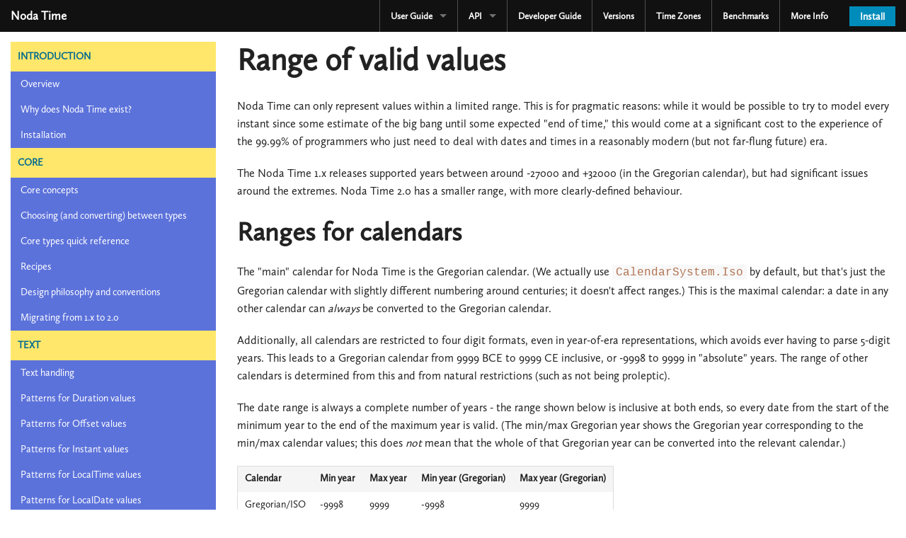

--- FILE ---
content_type: text/html; charset=utf-8
request_url: https://nodatime.org/2.4.x/userguide/range
body_size: 5458
content:
<!DOCTYPE html>
<!--[if IE 8]> 				 <html class="no-js lt-ie9" lang="en" > <![endif]-->
<!--[if gt IE 8]><!-->
<html class="no-js" lang="en">
 <!--<![endif]-->

<head>
    <meta charset="utf-8" />
    <meta name="viewport" content="width=device-width" />
    <title>Noda Time | Range of valid values</title>

    
    
        <link rel="stylesheet" href="/css/site.min.css?v=z-_wxG-HUr1mmQ2w2huBtsmNALV5uRYh-mP8VzGOOHI">
    
</head>
<body>
    <div class="fixed">
        <nav class="top-bar" data-topbar role="navigation">
            <ul class="title-area">
                <li class="name"><h1><a href="/">Noda Time</a></h1></li>
                <!-- Remove the class "menu-icon" to get rid of menu icon. Take out "Menu" to just have icon alone -->
                <li class="toggle-topbar menu-icon"><a href="#"><span>Menu</span></a></li>
            </ul>

            <section class="top-bar-section">
                <!-- Right Nav Section -->
                <ul class="right">
                    <li class="divider"></li>
                    <li class="has-dropdown">
                        <a href="#">User Guide</a>
                        <ul class="dropdown">
                            <li><label>Current</label></li>
                                <li><a href="/3.3.x/userguide/">3.3.x</a></li>
                                <li><a href="/2.4.x/userguide/">2.4.x</a></li>
                                <li><a href="/1.4.x/userguide/">1.4.x</a></li>
                            <li><a href="/unstable/userguide/">Development</a></li>
                            <li><label>Old</label></li>
                                <li><a href="/3.2.x/userguide/">3.2.x</a></li>
                                <li><a href="/3.1.x/userguide/">3.1.x</a></li>
                                <li><a href="/3.0.x/userguide/">3.0.x</a></li>
                                <li><a href="/2.3.x/userguide/">2.3.x</a></li>
                                <li><a href="/2.2.x/userguide/">2.2.x</a></li>
                                <li><a href="/2.1.x/userguide/">2.1.x</a></li>
                                <li><a href="/2.0.x/userguide/">2.0.x</a></li>
                                <li><a href="/1.3.x/userguide/">1.3.x</a></li>
                                <li><a href="/1.2.x/userguide/">1.2.x</a></li>
                                <li><a href="/1.1.x/userguide/">1.1.x</a></li>
                                <li><a href="/1.0.x/userguide/">1.0.x</a></li>
                        </ul>
                    </li>
                    <li class="divider hide-for-small-only"></li>
                    <li class="has-dropdown">
                        <a href="#">API</a>
                        <ul class="dropdown">
                            <li><label>Current</label></li>
                                <li><a href="/3.3.x/api/">3.3.x</a></li>
                                <li><a href="/2.4.x/api/">2.4.x</a></li>
                                <li><a href="/1.4.x/api/">1.4.x</a></li>
                            <li><a href="/unstable/api/">Development</a></li>
                            <li><a href="/serialization/api/">Serialization</a></li>
                            <li><label>Old</label></li>
                                <li><a href="/3.2.x/api/">3.2.x</a></li>
                                <li><a href="/3.1.x/api/">3.1.x</a></li>
                                <li><a href="/3.0.x/api/">3.0.x</a></li>
                                <li><a href="/2.3.x/api/">2.3.x</a></li>
                                <li><a href="/2.2.x/api/">2.2.x</a></li>
                                <li><a href="/2.1.x/api/">2.1.x</a></li>
                                <li><a href="/2.0.x/api/">2.0.x</a></li>
                                <li><a href="/1.3.x/api/">1.3.x</a></li>
                                <li><a href="/1.2.x/api/">1.2.x</a></li>
                                <li><a href="/1.1.x/api/">1.1.x</a></li>
                                <li><a href="/1.0.x/api/">1.0.x</a></li>
                        </ul>
                    </li>
                    <li class="divider"></li>
                    <li><a href="/developer/">Developer Guide</a></li>
                    <li class="divider"></li>
                    <li><a href="/versions">Versions</a></li>
                    <li class="divider"></li>
                    <li><a href="/TimeZones">Time Zones</a></li>
                    <li class="divider"></li>
                    <li><a href="/benchmarks">Benchmarks</a></li>
                    <li class="divider"></li>
                    <li><a href="/#info">More Info</a></li>
                    <li class="divider show-for-small"></li>
                    <li class="has-form hide-for-small">
                        <a class="button" href="/#install">Install</a>
                    </li>
                </ul>
            </section>
        </nav>
    </div>


    <section class="body">
        

<div class="row">
    <div class="large-3 columns">
        <ul class="side-nav">
                <li class="heading">Introduction</li>
                    <li class="content"><a href="index">Overview</a></li>
                    <li class="content"><a href="rationale">Why does Noda Time exist?</a></li>
                    <li class="content"><a href="installation">Installation</a></li>
                <li class="heading">Core</li>
                    <li class="content"><a href="concepts">Core concepts</a></li>
                    <li class="content"><a href="type-choices">Choosing (and converting) between types</a></li>
                    <li class="content"><a href="core-types">Core types quick reference</a></li>
                    <li class="content"><a href="recipes">Recipes</a></li>
                    <li class="content"><a href="design">Design philosophy and conventions</a></li>
                    <li class="content"><a href="migration-to-2">Migrating from 1.x to 2.0</a></li>
                <li class="heading">Text</li>
                    <li class="content"><a href="text">Text handling</a></li>
                    <li class="content"><a href="duration-patterns">Patterns for Duration values</a></li>
                    <li class="content"><a href="offset-patterns">Patterns for Offset values</a></li>
                    <li class="content"><a href="instant-patterns">Patterns for Instant values</a></li>
                    <li class="content"><a href="localtime-patterns">Patterns for LocalTime values</a></li>
                    <li class="content"><a href="localdate-patterns">Patterns for LocalDate values</a></li>
                    <li class="content"><a href="localdatetime-patterns">Patterns for LocalDateTime values</a></li>
                    <li class="content"><a href="offsetdatetime-patterns">Patterns for OffsetDateTime values</a></li>
                    <li class="content"><a href="zoneddatetime-patterns">Patterns for ZonedDateTime values</a></li>
                    <li class="content"><a href="period-patterns">Patterns for Period values</a></li>
                    <li class="content"><a href="offsetdate-patterns">Patterns for OffsetDate values</a></li>
                    <li class="content"><a href="offsettime-patterns">Patterns for OffsetTime values</a></li>
                    <li class="content"><a href="annualdate-patterns">Patterns for AnnualDate values</a></li>
                <li class="heading">Advanced</li>
                    <li class="content"><a href="arithmetic">Date and time arithmetic</a></li>
                    <li class="content"><a href="range">Range of valid values</a></li>
                    <li class="content"><a href="bcl-conversions">BCL conversions</a></li>
                    <li class="content"><a href="serialization">Serialization</a></li>
                    <li class="content"><a href="calendars">Calendars</a></li>
                    <li class="content"><a href="weekyears">Week years</a></li>
                    <li class="content"><a href="threading">Threading</a></li>
                    <li class="content"><a href="trivia">Trivia</a></li>
                <li class="heading">Library</li>
                    <li class="content"><a href="testing">Unit testing with Noda Time</a></li>
                    <li class="content"><a href="tzdb">Updating the time zone database</a></li>
                    <li class="content"><a href="mono">Mono support</a></li>
                    <li class="content"><a href="limitations">Limitations of Noda Time</a></li>
                    <li class="content"><a href="roadmap">Current roadmap</a></li>
        </ul>
            <footer class="version">Version 2.4.x</footer>
    </div>
    <div class="large-9 columns">
        <h1>Range of valid values</h1>
        <p>Noda Time can only represent values within a limited range. This is for pragmatic reasons:
while it would be possible to try to model every instant since some estimate of the big
bang until some expected &quot;end of time,&quot; this would come at a significant cost to the
experience of the 99.99% of programmers who just need to deal with dates and times in a
reasonably modern (but not far-flung future) era.</p>
<p>The Noda Time 1.x releases supported years between around -27000 and +32000 (in the Gregorian
calendar), but had significant issues around the extremes. Noda Time 2.0 has a smaller range,
with more clearly-defined behaviour.</p>
<h2>Ranges for calendars</h2>
<p>The &quot;main&quot; calendar for Noda Time is the Gregorian calendar. (We actually use <code>CalendarSystem.Iso</code>
by default, but that's just the Gregorian calendar with slightly different numbering around centuries;
it doesn't affect ranges.) This is the maximal calendar: a date in any other calendar can <em>always</em> be
converted to the Gregorian calendar.</p>
<p>Additionally, all calendars are restricted to four digit formats, even in year-of-era representations,
which avoids ever having to parse 5-digit years. This leads to a Gregorian calendar from 9999 BCE to
9999 CE inclusive, or -9998 to 9999 in &quot;absolute&quot; years. The range of other calendars is determined from this
and from natural restrictions (such as not being proleptic).</p>
<p>The date range is always a complete number of years - the range shown below is inclusive at both ends, so every
date from the start of the minimum year to the end of the maximum year is valid. (The min/max Gregorian year
shows the Gregorian year corresponding to the min/max calendar values; this does <em>not</em> mean that the whole of
that Gregorian year can be converted into the relevant calendar.)</p>
<table>
	<thead>
		<tr>
			<th>Calendar</th>
			<th>Min year</th>
			<th>Max year</th>
			<th>Min year (Gregorian)</th>
			<th>Max year (Gregorian)</th>
		</tr>
	</thead>
	<tbody>
		<tr>
			<td>Gregorian/ISO</td>
			<td>-9998</td>
			<td>9999</td>
			<td>-9998</td>
			<td>9999</td>
		</tr>
		<tr>
			<td>Julian</td>
			<td>-9997</td>
			<td>9998</td>
			<td>-9998</td>
			<td>9999</td>
		</tr>
		<tr>
			<td>Islamic</td>
			<td>1</td>
			<td>9665</td>
			<td>622</td>
			<td>9999</td>
		</tr>
		<tr>
			<td>Persian</td>
			<td>1</td>
			<td>9377</td>
			<td>622</td>
			<td>9999</td>
		</tr>
		<tr>
			<td>Hebrew</td>
			<td>1</td>
			<td>9999</td>
			<td>-3760</td>
			<td>6239</td>
		</tr>
		<tr>
			<td>Coptic</td>
			<td>1</td>
			<td>9715</td>
			<td>284</td>
			<td>9999</td>
		</tr>
	</tbody>
</table>
<h2>Instant</h2>
<p>The range for <a href="../api/NodaTime.Instant.html"><code>Instant</code></a> is simply the range of the Gregorian calendar, in UTC.
In other words, it covers -9998-01-01T00:00:00Z to 9999-12-31T23:59:59.999999999Z inclusive.</p>
<h2>LocalDateTime, LocalDate, ZonedDateTime, and OffsetDateTime</h2>
<p>All of the types in this heading are based on dates in calendars, and they all have ranges based on that
<em>local</em> date (and thus on the calendar). So even if the logical position on the global time-line for a
<code>ZonedDateTime</code> or <code>OffsetDateTime</code> is out of the range of <code>Instant</code>, the value is still valid. For example, consider
this code:</p>
<pre><code class="language-csharp">LocalDate earliestDate = new LocalDate(-9998, 1, 1);
OffsetDateTime offsetDateTime = earliestDate.AtMidnight().WithOffset(Offset.FromHours(10));
</code></pre>
<p>Here, <code>offsetDateTime</code> has a local date/time value of -9998-01-01T00:00:00, but it's 10 hours ahead of UTC... giving a logical
instant of -9999-12-31T14:00:00Z... which is out of range. That's fine, and the code above won't throw an exception... unless
you try to convert <code>offsetDateTime</code> to an <code>Instant</code>.</p>
<h2>Duration</h2>
<p><a href="../api/NodaTime.Duration.html"><code>Duration</code></a> is designed to allow for <em>at least</em> the largest difference in
valid <code>Instant</code> values in either direction. As such, it needs to cover 631,075,881,599,999,999,999 nanoseconds -
which is just shy of 7,304,119 days. Internally, durations are stored in terms of &quot;day&quot; and &quot;nanosecond within the day&quot; (an
implementation detail to be sure, but one which sometimes affects other decisions).</p>
<p>Additionally, it seems useful to be able to cover the full range of
<a href="https://msdn.microsoft.com/en-us/library/system.timespan"><code>TimeSpan</code></a>, given that <code>Duration</code> is meant to be the roughly-equivalent
type.</p>
<p>The result is that we have a range of days from -2<sup>24</sup> to +2<sup>24</sup>-1 - and the nanosecond part means that the
total range is from -2<sup>24</sup> days inclusive to +2<sup>24</sup> days exclusive - the largest valid <code>Duration</code> is 1
nanosecond less than 2<sup>24</sup> days.</p>
<h2>Period</h2>
<p>The <code>Years</code>, <code>Months</code>, <code>Weeks</code>, <code>Days</code> properties are 32-bit integers;
the <code>Hours</code>, <code>Minutes</code>, <code>Seconds</code>, <code>Milliseconds</code>, <code>Ticks</code>, <code>Nanoseconds</code> properties are all 64-bit integers.
Properties are independent of each other, and can take the full range of values for their respective types. &quot;Extreme&quot; periods
may have a very limited (or empty) set of <code>LocalDate</code>/<code>LocalDateTime</code>/<code>LocalTime</code> values that they can be added to or
subtracted from.</p>
<h2>Failure modes</h2>
<p>Assuming Noda Time is bug free<sup>1</sup>, we ensure that if you try to create a value outside the valid
range for that type (via any normal API calls, or deserialization), an exception of one of the following types will be thrown:</p>
<ul>
<li><code>OverflowException</code></li>
<li><code>ArgumentOutOfRangeException</code></li>
<li><code>ArgumentException</code></li>
<li><code>InvalidOperationException</code></li>
</ul>
<p>The &quot;best&quot; exception in each case depends very much on the context - but in the aim of code reuse and
performance, we may not always have that context available when the exception is thrown. For example, a call
to <code>OffsetDateTime.ToInstant()</code> doesn't have any arguments - but internally we may end up calling another method
and passing one or more arguments. If the validation of the &quot;inner&quot; method throws an <code>ArgumentOutOfRangeException</code>,
that's what you'll see too. It's not ideal, but it's a reasonable balance. You should almost never be catching any
of those exceptions explicitly anyway, so hopefully it's just a matter of being aware that if one of those exceptions
is thrown from the depths of Noda Time, it's probably due to a value being out of range somewhere.</p>
<p>As far as possible, we try to ensure that if you try to perform an operation which <em>can</em> succeed, it <em>will</em> succeed.
This is <em>not</em> guaranteed in all cases, however. For example, consider adding a <code>Period</code> consisting of -1 year and 365 days
to -9998-01-01. The &quot;logical&quot; result is a no-op, but as <code>Period</code> addition is performed one unit at a time, it will fail
on the addition of the -1 year.</p>
<p><sup>1</sup> I'm not claiming that it <em>is</em> bug free, but I can't predict what will happen if there are bugs.</p>

    </div>
</div>

    </section>

    <footer>
        <div class="row">
            <div class="small-6 columns">
                <span>The latest version is 3.3.0.</span>
            </div>
            <div class="small-6 columns copy">
                &copy; <a href="https://github.com/nodatime/nodatime/blob/main/AUTHORS.txt">The Noda Time Authors</a>,
                <span class="design">Web Design by Nathan Palmer</span>
            </div>
        </div>
    </footer>

    

    
    
        <script src="/js/site.min.js?v=iTg7-lCu-QXI7WI0cFBIVwJt7BalibrFbrPy2Z0zueM"></script>
    
</body>
</html>
